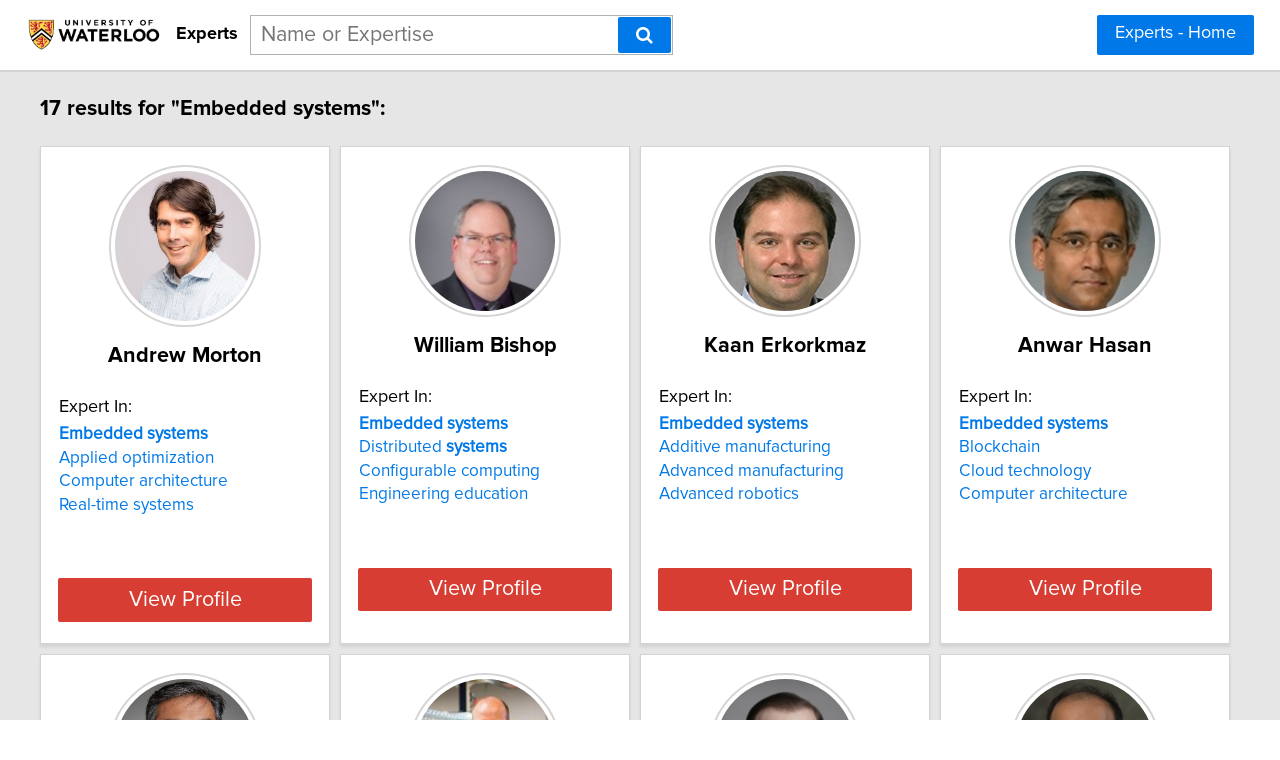

--- FILE ---
content_type: text/html; charset=utf-8
request_url: https://experts.uwaterloo.ca/search?query=Embedded%20systems
body_size: 7449
content:

<!DOCTYPE html>
<html lang="en">
<head profile="http://www.w3.org/2005/10/profile">
<link rel="shortcut icon" href="/static/img/uwaterloo_favicon.ico"/>
<!--[if IE]>
<meta http-equiv="X-UA-Compatible" content="IE=edge,chrome=1"/>
<![endif]-->
<meta http-equiv="Content-Type" content="text/html; charset=utf-8"/>
<meta name="author" content="Expertise Finder"/>
<meta name="copyright" content="Copyright Expertise Finder"/>

<title>17 Experts In "Embedded systems" &bull; University of Waterloo Experts</title>


<meta name="description" content="Search engine for journalists to find University of Waterloo faculty experts. It's fast and free."/>
<meta name="keywords" content=""/>
<meta name="robots" content="INDEX, FOLLOW, NOARCHIVE, NOODP, NOYDIR"/>


<script src="//ajax.googleapis.com/ajax/libs/jquery/2.1.1/jquery.min.js"></script>

<script src="//cdnjs.cloudflare.com/ajax/libs/underscore.js/1.7.0/underscore-min.js"></script>
<script src="/static/js/typeahead.bundle.min.js"></script>
<script src="/static/js/jquery.mark.min.js" charset="UTF-8"></script>
<link rel="stylesheet" href="/static/css/pure-min.css">
<!--[if lte IE 8]>
<link rel="stylesheet" href="/static/css/grids-responsive-old-ie-min.css">
<![endif]-->
<!--[if gt IE 8]><!-->
<link rel="stylesheet" href="/static/css/grids-responsive-min.css">
<!--<![endif]-->
<link href="//maxcdn.bootstrapcdn.com/font-awesome/4.2.0/css/font-awesome.min.css" rel="stylesheet">
<meta name="viewport" content="width=device-width, initial-scale=1">
<style type="text/css">
@charset "utf-8";

@font-face
{
    font-family: 'proxima-reg';
    src: url('/static/fonts/proxima_nova_regular.otf') format('opentype');
}
@font-face
{
    font-family: 'proxima-italic';
    src: url('/static/fonts/proxima_nova_italic.otf') format('opentype');
}
@font-face
{
    font-family: 'proxima-bold';
    src: url('/static/fonts/proxima_nova_bold.otf') format('opentype');
}

*
{
    -webkit-font-smoothing: antialiased;
    -moz-font-smoothing: antialiased;
    padding: 0;
    margin: 0;
    font-family: 'proxima-reg', sans-serif;
}

html, body
{
    height: 100%;
    width: 100%;
    font-size: 100%;
}

html, body, p, div, button, input, select, textarea, .pure-g [class *= "pure-u"]
{
    font-family: 'proxima-reg', sans-serif;
    font-size: 18px;
}

.notxtstyle
{
    text-decoration: none;
}

.bold
{
    font-family: 'proxima-bold', sans-serif;
}

.italic
{
    font-family: 'proxima-italic', sans-serif;
}

.rf
{
    float: right;
}

.lf
{
    float: left;
}

.clear
{
    clear: both;
}

.error
{
    color: red;
}

.blockify 
{
    display: block;
}

.iblockify 
{
    display: inline-block;
}

#globalwrapper
{
    background-color: #E6E6E6;
    min-height: 100%;
    height: auto !important;
    height: 100%;
}

.grayBorderedBox
{
    background-color: white;
    border: 1px solid #d3d3d3;
    -moz-box-shadow: 0 3px 3px rgba(0, 0, 0, 0.09);
    -webkit-box-shadow: 0 3px 3px rgba(0, 0, 0, 0.09);
    box-shadow: 0 3px 3px rgba(0, 0, 0, 0.09);
    border-collapse: separate;
}
</style>
<script async src="https://www.googletagmanager.com/gtag/js?id=UA-128069579-1"></script>
<script>
  window.dataLayer = window.dataLayer || [];
  function gtag(){dataLayer.push(arguments);}
  gtag('js', new Date());

  gtag('config', 'UA-128069579-1');
</script>


<style type="text/css">
#mainHeader
{
    background-color: white; 
    padding: 15px 0; 
    position: fixed; 
    left: 0; 
    right: 0; 
    top: 0; 
    z-index: 1030; 
    border-bottom: 2px solid #d3d3d3;
}

.activeSettingsBtn, .settingsBtn
{
    content: "";
    height: 5px; 
    width: 30px;
    float: left;
    margin: 6px 10px;
    display: inline-block;
    cursor: pointer;
}

.activeSettingsBtn
{
    border-top: 5px solid #0078E7; 
    border-bottom: 15px double #0078E7; 
}

.settingsBtn
{
    border-top: 5px solid black; 
    border-bottom: 15px double black; 
}

#settingsMenu
{
    position: fixed;
    z-index: 2000;
    -webkit-transition: left 0.5s ease-in-out;
    -moz-transition: left 0.5s ease-in-out;
    -o-transition: left 0.5s ease-in-out;
    transition: left 0.5s ease-in-out;
    top: -999px;
    left: -999px;
}

.txt-nav-btn, .icon-nav-btn
{
    margin: 0 1% 0 0;
    float: right;
}

.txt-nav-btn
{
    min-width: 6%;
}

#logoHolder
{
    margin: 0 0 0 2%;
    float: left;
}

#logoPart, #logoPart img
{
    display: inline-block;
    vertical-align: middle;
    height: 38px;
}

#siteidentifier
{
    font-size: 1em;
    text-decoration: none;
    color: black;
    line-height: 38px;
    vertical-align: middle;
    display: inline-block;
    margin-left: 10px;
}

#searchholder
{
    width: 33%;
    display: inline-block;
    margin: 0 0 0 1%;
}

#searchholder2
{
    width: 450px;
    display: inline-block;
    position: relative;
}

nav form, #searchholder2 form 
{
    display: inline-block;
    position: relative;
    width: 100%;
}

nav form input, #searchholder2 form input 
{
    outline: none;
}

.twitter-typeahead {
    display: block !important;
    position: relative !important;
    padding: 0 !important;
    width: 100%;
}

.typeahead 
{
    background-color: #fff;
    -moz-box-sizing: border-box !important;
    -webkit-box-sizing: border-box !important;
    box-sizing: border-box !important;
    font-size: 1.2em !important;
    min-height: 40px;
    border: 1px solid rgba(0,0,0,0.3);
    width: 100% !important;
    padding: 3px 65px 3px 10px !important;
    -webkit-transition: border-color 1s ease !important; 
    -moz-transition: border-color 1s ease !important; 
    -o-transition: border-color 1s ease !important; 
    transition: border-color 1s ease !important;
    outline: none !important;
}

.tt-menu 
{
    -moz-box-sizing: border-box;
    -webkit-box-sizing: border-box;
    box-sizing: border-box;
    width: 100%;
    margin: 0;
    padding: 0;
    background-color: #fff;
    border: 1px solid rgba(0,0,0,0.3);
    -webkit-box-shadow: 0 5px 10px rgba(0,0,0,0.2);
    -moz-box-shadow: 0 5px 10px rgba(0,0,0,0.2);
    box-shadow: 0 5px 10px rgba(0,0,0,0.2);
}

.tt-suggestion 
{
    padding: 3px 65px 3px 10px;
    font-size: 1.2em;
    line-height: 25px;
    text-align: left;
}

.tt-suggestion:hover 
{
    cursor: pointer;
    color: #fff;
    background-color: #0078E7;
}

.tt-suggestion.tt-cursor 
{
    color: #fff;
    background-color: #0078E7;
}

.tt-suggestion p 
{
    margin: 0;
}

#searchholder2 form input[type="text"] 
{
    -moz-box-sizing: border-box;
    -webkit-box-sizing: border-box;
    box-sizing: border-box;
    height: 40px;
    border: 1px solid rgba(0,0,0,0.3);
    width: 100%;
    padding: 3px 65px 3px 10px;
    -webkit-transition: border-color 1s ease; 
    -moz-transition: border-color 1s ease; 
    -o-transition: border-color 1s ease; 
    transition: border-color 1s ease;
}

#searchBtn, #searchBtn2
{
    -moz-box-sizing: border-box;
    -webkit-box-sizing: border-box;
    box-sizing: border-box;
    height: 36px;
    position: absolute;
    right: 2px;
    top: 2px;
    z-index: 9000;
}

footer
{
    display: -webkit-box;
    display: -webkit-flex;
    display: -moz-box;
    display: -ms-flexbox;
    display: flex;
    -webkit-flex-flow: row;
    -ms-flex-flow: row;
    flex-flow: row;
    -webkit-box-pack: start;
    -webkit-justify-content: flex-start;
    -moz-box-pack: start;
    -ms-flex-pack: start;
    justify-content: flex-start;
    -webkit-box-align: center;
    -webkit-align-items: center;
    -moz-box-align: center;
    -ms-flex-align: center;
    align-items: center;
    background-color: white; 
    padding: 12px 2%; 
    margin: 0; 
    border-top: 2px solid #d3d3d3;
}

footer div
{
    font-size: 15px;
}

#poweredBy
{
    margin-left: auto; 
}

@media only screen and (max-width: 768px) {
    .txt-nav-btn, .icon-nav-btn
    {
        margin: 0 15px 0 0;
    }

    .txt-nav-btn
    {
        width: 140px;
    }

    .icon-nav-btn
    {
        width: 40px;
    }

    #searchholder, #searchholder2, #logoHolder
    {
        display: block;
        width: 100%;
    }

    #logoPart, #logoPart img
    {
        width: 170px;
        display: block;
        vertical-align: initial;
        height: auto;
        margin: 0 auto;
    }

    .typeahead 
    {
        background-color: #fff;
        -moz-box-sizing: border-box !important;
        -webkit-box-sizing: border-box !important;
        box-sizing: border-box !important;
        font-size: 1.2em !important;
        min-height: 40px;
        border: 1px solid rgba(0,0,0,0.3);
        width: 250px;
        padding: 3px 65px 3px 10px !important;
        -webkit-transition: border-color 1s ease !important; 
        -moz-transition: border-color 1s ease !important; 
        -o-transition: border-color 1s ease !important; 
        transition: border-color 1s ease !important;
        outline: none !important;
    }

    #siteidentifier
    {
        font-size: 1em;
        text-decoration: none;
        color: black;
        height: auto;
        display: block;
        text-align: center;
        margin: 0 0 15px 0;
    }

    #searchholder > div, #searchholder2 > div
    {
        clear: both;
    }

    #searchholder form, #searchholder2 form
    {
        width: 250px;
        margin: 0 15px 0 0;
        float: right;
    }

    #searchholder2 form input[type="text"]
    {
        width: 250px;
    }

    footer 
    {
        display: block;
        padding: 15px; 
        text-align: center;
    }

    #orgAddress
    {
        display: block;
        width: 100%;
        padding: 0 0 15px 0;
    }

    #poweredBy
    {
        display: inline-block;
        vertical-align: middle;
    }
}
</style>

<style type="text/css">
#sresults {
  margin: 0 2%;
  min-width: 750px;
  padding: 0;
}

.sresult {
  width: 240px;
  padding: 0;
  margin-right: 10px;
  margin-bottom: 10px;
  float: left;
  box-sizing: border-box;
}

.sresult:hover {
  border: 1px solid #a3a3a3;
}

.sresultphoto {
  width: 140px;
  border-radius: 100%;
  padding: 4px;
  margin: 1em auto;
  display: block;
  border: 2px solid #d5d5d5;
}

.categories {
  margin: 0.5em 0;
  padding: 0 1em;
  text-align: center;
}

.depLinks {
  margin: 0.5em 0 1em 0;
  padding: 0 1em;
  text-align: center;
}

.categories a {
  display: block;
  margin-bottom: 0.3em;
}

.expertise {
  list-style-type: none;
  outline: 0;
  margin: 0.5em 0;
  padding: 0 1em;
}

.expertise li {
  display: block;
  text-align: left;
  margin-bottom: 0.3em;
}

.viewprofile {
  background-color: #d73d32;
  width: 88%;
  margin: 0.5em auto 1em auto;
  display: block;
  box-sizing: border-box;
  color: white;
  font-size: 1.2em;
}

.linkify {
  color: #0078E7;
}

.linkify:hover {
  text-decoration: underline;
}

.hidify {
  display: none;
}

@media only screen and (max-width: 768px) {
    #sresults {
        width: 300px;
        min-width: 300px;
        margin: 0 auto;
    }

    .sresult {
        width: 100%;
        float: none;
        margin: 0 0 10px 0;
    }
}
</style>

</head>
<body>
<div id="globalwrapper">

<nav id="mainHeader">
<div id="logoHolder">
<a id="logoPart" href="https://uwaterloo.ca/">
<img src="/static/img/uwaterloo.logo.png" alt="Link to University of Waterloo Website"/>
</a>
<span id="siteidentifier" class="bold">Experts</span>
</div>
<div id="searchholder">
<form method="get" action="/search">
<div id="suggest-enabled">
<input title="Enter a Name or Area of Expertise" class="typeahead" type="text" name="query" placeholder="Name or Expertise">
<button id="searchBtn" type="submit" class="pure-button pure-button-primary" aria-label="Search"><span class="fa fa-search"></span></button>
</div>
</form>
<div></div>
</div>
<script type="text/javascript">
var search_button = $('#searchBtn');
var search_box = $('.typeahead');
search_box.css('padding-right', search_button.outerWidth() + 20 + 'px');
search_box.focus(function () {$('.typeahead').css('border-color', '#0078E7')});
search_box.focusout(function () {$('.typeahead').css('border-color', 'rgba(0,0,0,0.3)')});

var menuHTML = '<div id="flexMenu" class="pure-menu pure-menu-open"><ul> \
<li><a href="/">Experts - Home</a></li> \
</ul></div>';

var buttonsHTML = '<a class="js-added pure-button pure-button-primary txt-nav-btn" style="margin-right: 2%;" href="/">Experts - Home</a>';

var slideMenu = function () {
    var collapsed = $('.settingsBtn');
    var opened = $('.activeSettingsBtn');
    
    if (collapsed.length)
    {
        collapsed.removeClass('settingsBtn');
        collapsed.addClass('activeSettingsBtn');

        var settingsMenu = $(document.createElement('div'));
        settingsMenu.html(menuHTML);
        settingsMenu.attr('id', 'settingsMenu');
        settingsMenu.addClass('js-added');
        $('#globalwrapper').prepend(settingsMenu);
        settingsMenu.css('top', $('#mainHeader').outerHeight() + "px");
        settingsMenu.css('left');
        settingsMenu.css('left', '0');
    }
    else
    {
        opened.removeClass('activeSettingsBtn');
        opened.addClass('settingsBtn');
        $('#settingsMenu').remove();
    }
};

var insertHeader = function () {
    var vw = Math.max(document.documentElement.clientWidth, window.innerWidth || 0);
    var vh = Math.max(document.documentElement.clientHeight, window.innerHeight || 0);

    if ($('.js-added').length)
        $('.js-added').remove();

    if (vw > 768)
    {
        $('#mainHeader').append(buttonsHTML);
        var nav_buttons = $('.txt-nav-btn');
        nav_buttons.css('box-sizing', 'border-box');
        nav_buttons.css('height', search_box.outerHeight() + "px");
    }
    else
    {
        var sbutton = $(document.createElement('div'));
        sbutton.addClass('settingsBtn js-added');
        sbutton.click(slideMenu);
        if ($('#logoHolder').length > 0)
        {
            $('#logoHolder').after(sbutton);
        }
        else
        {
            $('#mainHeader').prepend(sbutton);
        }
    }
};

insertHeader();
$(window).resize(function(){insertHeader()});

var hideLogoOnScroll = function () {
    var vw = Math.max(document.documentElement.clientWidth, window.innerWidth || 0);

    if (vw < 768)
    {
        if ($("body").scrollTop() > 0 || $("html").scrollTop() > 0)
        {
            $('#logoHolder').remove();
        }
        else
        {
            if ($('#logoHolder').length === 0) 
            {
                $('#mainHeader').prepend('<div id="logoHolder"><a id="logoPart" href="https://uwaterloo.ca/"><img src="/static/img/uwaterloo.logo.png" alt="Link to University of Waterloo Website"/></a><span id="siteidentifier" class="bold">Experts</span></div>');
            }
        }
    }
    else
    {
        if ($('#logoHolder').length === 0) 
        {
            $('#mainHeader').prepend('<div id="logoHolder"><a id="logoPart" href="https://uwaterloo.ca/"><img src="/static/img/uwaterloo.logo.png" alt="Link to University of Waterloo Website"/></a><span id="siteidentifier" class="bold">Experts</span></div>');
        }
    }
};

$(window).resize(hideLogoOnScroll);
$(window).scroll(hideLogoOnScroll);
</script>
</nav>

<div id="pushedContainer">

<div id="sresults">

<p id="num_results_notice" style="padding: 1.2em 0; font-size: 1.2em; margin: 0;" class="bold">17 results for "Embedded systems":</p>


<div class="grayBorderedBox sresult" id="andrew-morton">
<img class="sresultphoto" src="/static/img/andrew-morton.jpg" alt="Photo of Andrew Morton"/>
<div class="categories">
<p class="bold" style="text-align: center; margin: 0.3em 0 0.3em 0; padding: 0 1em; font-size: 1.2em;">Andrew Morton</p>
</div>

<div class="shadedSection">
<p style="text-align: left; padding: 0 1em; margin: 0; font-size: 1em;">
Expert In:
</p>
<ul class="expertise">

<li>
<a class="notxtstyle linkify" style="font-size: 0.95em;" href="/search?query=Embedded%20systems"><strong>Embedded&#32;systems</strong></a>
</li>

<li>
<a class="notxtstyle linkify" style="font-size: 0.95em;" href="/search?query=Applied%20optimization">Applied optimization</a>
</li>

<li>
<a class="notxtstyle linkify" style="font-size: 0.95em;" href="/search?query=Computer%20architecture">Computer architecture</a>
</li>

<li>
<a class="notxtstyle linkify" style="font-size: 0.95em;" href="/search?query=Real-time%20systems">Real-time systems</a>
</li>

</ul>
</div>

<a class="pure-button viewprofile" href="/andrew-morton">View Profile</a>
</div>

<div class="grayBorderedBox sresult" id="william-bishop">
<img class="sresultphoto" src="/static/img/william-bishop.jpg" alt="Photo of William Bishop"/>
<div class="categories">
<p class="bold" style="text-align: center; margin: 0.3em 0 0.3em 0; padding: 0 1em; font-size: 1.2em;">William Bishop</p>
</div>

<div class="shadedSection">
<p style="text-align: left; padding: 0 1em; margin: 0; font-size: 1em;">
Expert In:
</p>
<ul class="expertise">

<li>
<a class="notxtstyle linkify" style="font-size: 0.95em;" href="/search?query=Embedded%20systems"><strong>Embedded&#32;systems</strong></a>
</li>

<li>
<a class="notxtstyle linkify" style="font-size: 0.95em;" href="/search?query=Distributed%20systems">Distributed&#32;<strong>systems</strong></a>
</li>

<li>
<a class="notxtstyle linkify" style="font-size: 0.95em;" href="/search?query=Configurable%20computing">Configurable computing</a>
</li>

<li>
<a class="notxtstyle linkify" style="font-size: 0.95em;" href="/search?query=Engineering%20education">Engineering education</a>
</li>

</ul>
</div>

<a class="pure-button viewprofile" href="/william-bishop">View Profile</a>
</div>

<div class="grayBorderedBox sresult" id="kaan-erkorkmaz">
<img class="sresultphoto" src="/static/img/kaan-erkorkmaz.jpg" alt="Photo of Kaan Erkorkmaz"/>
<div class="categories">
<p class="bold" style="text-align: center; margin: 0.3em 0 0.3em 0; padding: 0 1em; font-size: 1.2em;">Kaan Erkorkmaz</p>
</div>

<div class="shadedSection">
<p style="text-align: left; padding: 0 1em; margin: 0; font-size: 1em;">
Expert In:
</p>
<ul class="expertise">

<li>
<a class="notxtstyle linkify" style="font-size: 0.95em;" href="/search?query=Embedded%20systems"><strong>Embedded&#32;systems</strong></a>
</li>

<li>
<a class="notxtstyle linkify" style="font-size: 0.95em;" href="/search?query=Additive%20manufacturing">Additive manufacturing</a>
</li>

<li>
<a class="notxtstyle linkify" style="font-size: 0.95em;" href="/search?query=Advanced%20manufacturing">Advanced manufacturing</a>
</li>

<li>
<a class="notxtstyle linkify" style="font-size: 0.95em;" href="/search?query=Advanced%20robotics">Advanced robotics</a>
</li>

</ul>
</div>

<a class="pure-button viewprofile" href="/kaan-erkorkmaz">View Profile</a>
</div>

<div class="grayBorderedBox sresult" id="anwar-hasan">
<img class="sresultphoto" src="/static/img/anwar-hasan.jpg" alt="Photo of Anwar Hasan"/>
<div class="categories">
<p class="bold" style="text-align: center; margin: 0.3em 0 0.3em 0; padding: 0 1em; font-size: 1.2em;">Anwar Hasan</p>
</div>

<div class="shadedSection">
<p style="text-align: left; padding: 0 1em; margin: 0; font-size: 1em;">
Expert In:
</p>
<ul class="expertise">

<li>
<a class="notxtstyle linkify" style="font-size: 0.95em;" href="/search?query=Embedded%20systems"><strong>Embedded&#32;systems</strong></a>
</li>

<li>
<a class="notxtstyle linkify" style="font-size: 0.95em;" href="/search?query=Blockchain">Blockchain</a>
</li>

<li>
<a class="notxtstyle linkify" style="font-size: 0.95em;" href="/search?query=Cloud%20technology">Cloud technology</a>
</li>

<li>
<a class="notxtstyle linkify" style="font-size: 0.95em;" href="/search?query=Computer%20architecture">Computer architecture</a>
</li>

</ul>
</div>

<a class="pure-button viewprofile" href="/anwar-hasan">View Profile</a>
</div>

<div class="grayBorderedBox sresult" id="hiren-patel">
<img class="sresultphoto" src="/static/img/hiren-patel.jpg" alt="Photo of Hiren Patel"/>
<div class="categories">
<p class="bold" style="text-align: center; margin: 0.3em 0 0.3em 0; padding: 0 1em; font-size: 1.2em;">Hiren Patel</p>
</div>

<div class="shadedSection">
<p style="text-align: left; padding: 0 1em; margin: 0; font-size: 1em;">
Expert In:
</p>
<ul class="expertise">

<li>
<a class="notxtstyle linkify" style="font-size: 0.95em;" href="/search?query=Embedded%20systems"><strong>Embedded&#32;systems</strong></a>
</li>

<li>
<a class="notxtstyle linkify" style="font-size: 0.95em;" href="/search?query=Cyber-physical%20and%20hybrid%20systems">Cyber&#45;physical&#32;and&#32;hybrid&#32;<strong>systems</strong></a>
</li>

<li>
<a class="notxtstyle linkify" style="font-size: 0.95em;" href="/search?query=Real-time%20embedded%20processor%20architectures">Real&#45;time&#32;<strong>embedded</strong>&#32;processor&#32;architectures</a>
</li>

<li>
<a class="notxtstyle linkify" style="font-size: 0.95em;" href="/search?query=Communications%20and%20access">Communications and access</a>
</li>

</ul>
</div>

<a class="pure-button viewprofile" href="/hiren-patel">View Profile</a>
</div>

<div class="grayBorderedBox sresult" id="sebastian-fischmeister">
<img class="sresultphoto" src="/static/img/sebastian-fischmeister.jpg" alt="Photo of Sebastian Fischmeister"/>
<div class="categories">
<p class="bold" style="text-align: center; margin: 0.3em 0 0.3em 0; padding: 0 1em; font-size: 1.2em;">Sebastian Fischmeister</p>
</div>

<div class="shadedSection">
<p style="text-align: left; padding: 0 1em; margin: 0; font-size: 1em;">
Expert In:
</p>
<ul class="expertise">

<li>
<a class="notxtstyle linkify" style="font-size: 0.95em;" href="/search?query=Embedded%20systems"><strong>Embedded&#32;systems</strong></a>
</li>

<li>
<a class="notxtstyle linkify" style="font-size: 0.95em;" href="/search?query=Embedded%20networking"><strong>Embedded</strong>&#32;networking</a>
</li>

<li>
<a class="notxtstyle linkify" style="font-size: 0.95em;" href="/search?query=Automotive">Automotive</a>
</li>

<li>
<a class="notxtstyle linkify" style="font-size: 0.95em;" href="/search?query=Autonomous%20and%20connected%20car">Autonomous and connected car</a>
</li>

</ul>
</div>

<a class="pure-button viewprofile" href="/sebastian-fischmeister">View Profile</a>
</div>

<div class="grayBorderedBox sresult" id="rodolfo-pellizzoni">
<img class="sresultphoto" src="/static/img/rodolfo-pellizzoni.jpg" alt="Photo of Rodolfo Pellizzoni"/>
<div class="categories">
<p class="bold" style="text-align: center; margin: 0.3em 0 0.3em 0; padding: 0 1em; font-size: 1.2em;">Rodolfo Pellizzoni</p>
</div>

<div class="shadedSection">
<p style="text-align: left; padding: 0 1em; margin: 0; font-size: 1em;">
Expert In:
</p>
<ul class="expertise">

<li>
<a class="notxtstyle linkify" style="font-size: 0.95em;" href="/search?query=Cyber-physical%20systems">Cyber&#45;physical&#32;<strong>systems</strong></a>
</li>

<li>
<a class="notxtstyle linkify" style="font-size: 0.95em;" href="/search?query=Embedded%20systems%20architectures"><strong>Embedded</strong>&#32;<strong>systems</strong>&#32;architectures</a>
</li>

<li>
<a class="notxtstyle linkify" style="font-size: 0.95em;" href="/search?query=Automotive">Automotive</a>
</li>

<li>
<a class="notxtstyle linkify" style="font-size: 0.95em;" href="/search?query=Autonomous%20and%20connected%20car">Autonomous and connected car</a>
</li>

</ul>
</div>

<a class="pure-button viewprofile" href="/rodolfo-pellizzoni">View Profile</a>
</div>

<div class="grayBorderedBox sresult" id="nachiket-kapre">
<img class="sresultphoto" src="/static/img/nachiket-kapre.jpg" alt="Photo of Nachiket Kapre"/>
<div class="categories">
<p class="bold" style="text-align: center; margin: 0.3em 0 0.3em 0; padding: 0 1em; font-size: 1.2em;">Nachiket Kapre</p>
</div>

<div class="shadedSection">
<p style="text-align: left; padding: 0 1em; margin: 0; font-size: 1em;">
Expert In:
</p>
<ul class="expertise">

<li>
<a class="notxtstyle linkify" style="font-size: 0.95em;" href="/search?query=Digital%20systems">Digital&#32;<strong>systems</strong></a>
</li>

<li>
<a class="notxtstyle linkify" style="font-size: 0.95em;" href="/search?query=Embedded%20computing%20systems"><strong>Embedded</strong>&#32;computing&#32;<strong>systems</strong></a>
</li>

<li>
<a class="notxtstyle linkify" style="font-size: 0.95em;" href="/search?query=FPGA%20Architecture%2C%20applications%2C%20and%20compilers">FPGA Architecture, applications, and compilers</a>
</li>

<li>
<a class="notxtstyle linkify" style="font-size: 0.95em;" href="/search?query=Reconfigurable%20computing">Reconfigurable computing</a>
</li>

</ul>
</div>

<a class="pure-button viewprofile" href="/nachiket-kapre">View Profile</a>
</div>

<div class="grayBorderedBox sresult" id="vincent-gaudet">
<img class="sresultphoto" src="/static/img/vincent-gaudet.jpg" alt="Photo of Vincent Gaudet"/>
<div class="categories">
<p class="bold" style="text-align: center; margin: 0.3em 0 0.3em 0; padding: 0 1em; font-size: 1.2em;">Vincent Gaudet</p>
</div>

<div class="shadedSection">
<p style="text-align: left; padding: 0 1em; margin: 0; font-size: 1em;">
Expert In:
</p>
<ul class="expertise">

<li>
<a class="notxtstyle linkify" style="font-size: 0.95em;" href="/search?query=Embedded%20systems"><strong>Embedded&#32;systems</strong></a>
</li>

<li>
<a class="notxtstyle linkify" style="font-size: 0.95em;" href="/search?query=Analog%20circuits">Analog circuits</a>
</li>

<li>
<a class="notxtstyle linkify" style="font-size: 0.95em;" href="/search?query=Complementary%20metal%E2%80%93oxide%E2%80%93semiconductor%20design">Complementary metal–oxide–semiconductor design</a>
</li>

<li>
<a class="notxtstyle linkify" style="font-size: 0.95em;" href="/search?query=Connectivity%20and%20Internet%20of%20Things">Connectivity and Internet of Things</a>
</li>

</ul>
</div>

<a class="pure-button viewprofile" href="/vincent-gaudet">View Profile</a>
</div>

<div class="grayBorderedBox sresult" id="mustafa-yavuz">
<img class="sresultphoto" src="/static/img/mustafa-yavuz.jpg" alt="Photo of Mustafa Yavuz"/>
<div class="categories">
<p class="bold" style="text-align: center; margin: 0.3em 0 0.3em 0; padding: 0 1em; font-size: 1.2em;">Mustafa Yavuz</p>
</div>

<div class="shadedSection">
<p style="text-align: left; padding: 0 1em; margin: 0; font-size: 1em;">
Expert In:
</p>
<ul class="expertise">

<li>
<a class="notxtstyle linkify" style="font-size: 0.95em;" href="/search?query=Embedded%20systems"><strong>Embedded&#32;systems</strong></a>
</li>

<li>
<a class="notxtstyle linkify" style="font-size: 0.95em;" href="/search?query=Advanced%20robotics">Advanced robotics</a>
</li>

<li>
<a class="notxtstyle linkify" style="font-size: 0.95em;" href="/search?query=Autonomous%20vehicles">Autonomous vehicles</a>
</li>

<li>
<a class="notxtstyle linkify" style="font-size: 0.95em;" href="/search?query=Digital%20design%20and%20fabrication%20technologies">Digital design and fabrication technologies</a>
</li>

</ul>
</div>

<a class="pure-button viewprofile" href="/mustafa-yavuz">View Profile</a>
</div>

<div class="grayBorderedBox sresult" id="douglas-harder">
<img class="sresultphoto" src="/static/img/douglas-harder.jpg" alt="Photo of Douglas Harder"/>
<div class="categories">
<p class="bold" style="text-align: center; margin: 0.3em 0 0.3em 0; padding: 0 1em; font-size: 1.2em;">Douglas Harder</p>
</div>

<div class="shadedSection">
<p style="text-align: left; padding: 0 1em; margin: 0; font-size: 1em;">
Expert In:
</p>
<ul class="expertise">

<li>
<a class="notxtstyle linkify" style="font-size: 0.95em;" href="/search?query=Embedded%20and%20real-time%20systems"><strong>Embedded</strong>&#32;and&#32;real&#45;time&#32;<strong>systems</strong></a>
</li>

<li>
<a class="notxtstyle linkify" style="font-size: 0.95em;" href="/search?query=Lecturing%20techniques">Lecturing techniques</a>
</li>

<li>
<a class="notxtstyle linkify" style="font-size: 0.95em;" href="/search?query=Numerical%20analysis%20and%20linear%20algebra">Numerical analysis and linear algebra</a>
</li>

<li>
<a class="notxtstyle linkify" style="font-size: 0.95em;" href="/search?query=Software%20engineering">Software engineering</a>
</li>

</ul>
</div>

<a class="pure-button viewprofile" href="/douglas-harder">View Profile</a>
</div>

<div class="grayBorderedBox sresult" id="otman-basir">
<img class="sresultphoto" src="/static/img/otman-basir.jpg" alt="Photo of Otman Basir"/>
<div class="categories">
<p class="bold" style="text-align: center; margin: 0.3em 0 0.3em 0; padding: 0 1em; font-size: 1.2em;">Otman Basir</p>
</div>

<div class="shadedSection">
<p style="text-align: left; padding: 0 1em; margin: 0; font-size: 1em;">
Expert In:
</p>
<ul class="expertise">

<li>
<a class="notxtstyle linkify" style="font-size: 0.95em;" href="/search?query=Embedded%20neuro-fuzzy%20systems%20design"><strong>Embedded</strong>&#32;neuro&#45;fuzzy&#32;<strong>systems</strong>&#32;design</a>
</li>

<li>
<a class="notxtstyle linkify" style="font-size: 0.95em;" href="/search?query=Hybrid%20systems">Hybrid&#32;<strong>systems</strong></a>
</li>

<li>
<a class="notxtstyle linkify" style="font-size: 0.95em;" href="/search?query=Intelligent%20embedded%20systems">Intelligent&#32;<strong>embedded</strong>&#32;<strong>systems</strong></a>
</li>

<li>
<a class="notxtstyle linkify" style="font-size: 0.95em;" href="/search?query=Biologically%20inspired%20intelligent%20systems">Biologically&#32;inspired&#32;intelligent&#32;<strong>systems</strong></a>
</li>

</ul>
</div>

<a class="pure-button viewprofile" href="/otman-basir">View Profile</a>
</div>

<div class="grayBorderedBox sresult" id="allyson-giannikouris">
<img class="sresultphoto" src="/static/img/allyson-giannikouris.jpg" alt="Photo of Allyson Giannikouris"/>
<div class="categories">
<p class="bold" style="text-align: center; margin: 0.3em 0 0.3em 0; padding: 0 1em; font-size: 1.2em;">Allyson Giannikouris</p>
</div>

<div class="shadedSection">
<p style="text-align: left; padding: 0 1em; margin: 0; font-size: 1em;">
Expert In:
</p>
<ul class="expertise">

<li>
<a class="notxtstyle linkify" style="font-size: 0.95em;" href="/search?query=Computer%20Structures%20%26%20Real-Time%20Systems">Computer&#32;Structures&#32;&amp;&#32;Real&#45;Time&#32;<strong>Systems</strong></a>
</li>

<li>
<a class="notxtstyle linkify" style="font-size: 0.95em;" href="/search?query=Embedded%20Microprocessor%20Systems"><strong>Embedded</strong>&#32;Microprocessor&#32;<strong>Systems</strong></a>
</li>

<li>
<a class="notxtstyle linkify" style="font-size: 0.95em;" href="/search?query=Circuits">Circuits</a>
</li>

<li>
<a class="notxtstyle linkify" style="font-size: 0.95em;" href="/search?query=Interfacing%20for%20Mechatronics%20Engineering">Interfacing for Mechatronics Engineering</a>
</li>

</ul>
</div>

<a class="pure-button viewprofile" href="/allyson-giannikouris">View Profile</a>
</div>

<div class="grayBorderedBox sresult" id="pin-han-ho">
<img class="sresultphoto" src="/static/img/pin-han-ho.jpg" alt="Photo of Pin-Han Ho"/>
<div class="categories">
<p class="bold" style="text-align: center; margin: 0.3em 0 0.3em 0; padding: 0 1em; font-size: 1.2em;">Pin-Han Ho</p>
</div>

<div class="shadedSection">
<p style="text-align: left; padding: 0 1em; margin: 0; font-size: 1em;">
Expert In:
</p>
<ul class="expertise">

<li>
<a class="notxtstyle linkify" style="font-size: 0.95em;" href="/search?query=Communication%20systems%20%28FiWi%29">Communication&#32;<strong>systems</strong>&#32;&#40;FiWi&#41;</a>
</li>

<li>
<a class="notxtstyle linkify" style="font-size: 0.95em;" href="/search?query=Embedded%20Systems"><strong>Embedded</strong>&#32;<strong>Systems</strong></a>
</li>

<li>
<a class="notxtstyle linkify" style="font-size: 0.95em;" href="/search?query=Fiber-Wireless%20communication%20systems">Fiber&#45;Wireless&#32;communication&#32;<strong>systems</strong></a>
</li>

<li>
<a class="notxtstyle linkify" style="font-size: 0.95em;" href="/search?query=Application%20domains">Application domains</a>
</li>

</ul>
</div>

<a class="pure-button viewprofile" href="/pin-han-ho">View Profile</a>
</div>

<div class="grayBorderedBox sresult" id="john-zelek">
<img class="sresultphoto" src="/static/img/john-zelek.jpg" alt="Photo of John Zelek"/>
<div class="categories">
<p class="bold" style="text-align: center; margin: 0.3em 0 0.3em 0; padding: 0 1em; font-size: 1.2em;">John Zelek</p>
</div>

<div class="shadedSection">
<p style="text-align: left; padding: 0 1em; margin: 0; font-size: 1em;">
Expert In:
</p>
<ul class="expertise">

<li>
<a class="notxtstyle linkify" style="font-size: 0.95em;" href="/search?query=Embedded%20Systems"><strong>Embedded</strong>&#32;<strong>Systems</strong></a>
</li>

<li>
<a class="notxtstyle linkify" style="font-size: 0.95em;" href="/search?query=Intelligent%20mechatronic%20control%20systems">Intelligent&#32;mechatronic&#32;control&#32;<strong>systems</strong></a>
</li>

<li>
<a class="notxtstyle linkify" style="font-size: 0.95em;" href="/search?query=Additive%20Manufacturing">Additive Manufacturing</a>
</li>

<li>
<a class="notxtstyle linkify" style="font-size: 0.95em;" href="/search?query=Advanced%20Manufacturing">Advanced Manufacturing</a>
</li>

</ul>
</div>

<a class="pure-button viewprofile" href="/john-zelek">View Profile</a>
</div>

<div class="grayBorderedBox sresult" id="guang-gong">
<img class="sresultphoto" src="/static/img/guang-gong.jpg" alt="Photo of Guang Gong"/>
<div class="categories">
<p class="bold" style="text-align: center; margin: 0.3em 0 0.3em 0; padding: 0 1em; font-size: 1.2em;">Guang Gong</p>
</div>

<div class="shadedSection">
<p style="text-align: left; padding: 0 1em; margin: 0; font-size: 1em;">
Expert In:
</p>
<ul class="expertise">

<li>
<a class="notxtstyle linkify" style="font-size: 0.95em;" href="/search?query=Embedded%20system%20security"><strong>Embedded</strong>&#32;system&#32;security</a>
</li>

<li>
<a class="notxtstyle linkify" style="font-size: 0.95em;" href="/search?query=Information%20systems">Information&#32;<strong>systems</strong></a>
</li>

<li>
<a class="notxtstyle linkify" style="font-size: 0.95em;" href="/search?query=Big%20data/analytics">Big data/analytics</a>
</li>

<li>
<a class="notxtstyle linkify" style="font-size: 0.95em;" href="/search?query=Blockchain">Blockchain</a>
</li>

</ul>
</div>

<a class="pure-button viewprofile" href="/guang-gong">View Profile</a>
</div>

<div class="grayBorderedBox sresult" id="joshua-pulsipher">
<img class="sresultphoto" src="/static/img/man.profile.default.png" alt="Photo of Joshua Pulsipher"/>
<div class="categories">
<p class="bold" style="text-align: center; margin: 0.3em 0 0.3em 0; padding: 0 1em; font-size: 1.2em;">Joshua Pulsipher</p>
</div>

<div class="shadedSection">
<p style="text-align: left; padding: 0 1em; margin: 0; font-size: 1em;">
Expert In:
</p>
<ul class="expertise">

<li>
<a class="notxtstyle linkify" style="font-size: 0.95em;" href="/search?query=Energy%20Systems">Energy&#32;<strong>Systems</strong></a>
</li>

<li>
<a class="notxtstyle linkify" style="font-size: 0.95em;" href="/search?query=Software-embedded-design">Software&#45;<strong>embedded</strong>&#45;design</a>
</li>

<li>
<a class="notxtstyle linkify" style="font-size: 0.95em;" href="/search?query=Sustainable%20Systems">Sustainable&#32;<strong>Systems</strong></a>
</li>

<li>
<a class="notxtstyle linkify" style="font-size: 0.95em;" href="/search?query=Architecture">Architecture</a>
</li>

</ul>
</div>

<a class="pure-button viewprofile" href="/joshua-pulsipher">View Profile</a>
</div>


</div>
<div class="clear" style="height: 2em;"></div>
<script type="text/javascript">
$('.sresult').hover(
    function () { 
        $(this).find('.sresultphoto').css('border', '2px solid #b3b3b3');
    },
    function () { 
        $(this).find('.sresultphoto').css('border', '2px solid #d5d5d5');
    }
);

var scaleCards = function () {
    var maxHeight = 0;
    var vw = Math.max(document.documentElement.clientWidth, window.innerWidth || 0);
    if (vw > 768)
    {
        if ( (vw - 0.02*vw*2) / 300 >= 3 )
        {
            var cards_per_row = Math.floor((vw - 0.02*vw*2) / 300);
            $('#sresults').css('width', 300 * cards_per_row + "px");
            $('#sresults').css('margin', '0 auto');
            $('.sresult').css('width', '290px');
        }
        else
        {
            $('#sresults').css('width', Math.floor((vw - 0.02*vw*2) / 250) + "px");
            $('#sresults').css('margin', '0 auto');
        }
    }

    var categories = $('.categories');
    var depLinks = $('.depLinks');
    var shadedSections = $('.shadedSection');
    var sresults = $('.sresult');

    var getMaxHeight = function (index, element) {
        maxHeight = ($(element).height() > maxHeight) ? $(element).height() : maxHeight;
    };

    var setHeight = function (index, element) {
        $(element).height(maxHeight + "px");
    };

    maxHeight = 0;
    categories.each(getMaxHeight);
    categories.each(setHeight);
    maxHeight = 0;
    depLinks.each(getMaxHeight);
    depLinks.each(setHeight);
    maxHeight = 0;
    shadedSections.each(getMaxHeight);
    shadedSections.each(setHeight);
    maxHeight = 0;
    sresults.each(getMaxHeight);
    sresults.each(setHeight);
};

var removeStyleTags = function () {
    var sresults = $('#sresults, .sresult, .categories, .depLinks, .shadedSection');
    sresults.each(function (index, element) {$(element).removeAttr('style')});
};

$(window).load(scaleCards);
$(window).resize(function () {removeStyleTags(); _.debounce(scaleCards, 100)();});
</script>

</div>
<script type="text/javascript">
if (document.getElementById('mainHeader') !== null) {
    var headerPush = function () {
        if ($('#mainHeader').css('display') !== 'none') 
        {
            $("#pushedContainer").css("padding-top", $('#mainHeader').outerHeight() + "px");
        }
        else
        {
            $("#pushedContainer").css("padding-top", "0");
        }
    }

    $(window).on("load", function () { headerPush(); });
    $(window).resize(function () { headerPush(); });
}
</script>
<div id="footerpusher"></div>
</div>

<footer>
<div id="orgAddress">
&copy; <script type="text/javascript">var year = new Date().getFullYear(); $('#orgAddress').append(year)</script> | University of Waterloo | 200 University Avenue West, Waterloo, Ontario, Canada N2L 3G1 | (519) 888-4567
</div>
<div id="poweredBy">Powered by</div>
<a href="https://kosmos.expertisefinder.com" rel="nofollow" style="height: 30px; margin-left: 8px; display: inline-block; vertical-align: middle;" target="_blank"><img src="/static/img/black.kosmos.logo.svg" style="height: 30px; display: inline-block;" alt="Link to Kosmos Directory Software by Expertise Finder"/></a>
<div class="clear"></div>
</footer>
<script type="text/javascript">
var setFooterHeight = function () {
    var globalwrapper = $('#globalwrapper');
    var pusher = $('#footerpusher');
    var footer_size = $('footer').outerHeight() + "px";

    globalwrapper.css('margin-bottom', "-" + footer_size);
    pusher.height(footer_size);
};

setFooterHeight();
$(window).resize(setFooterHeight);
</script>

<script type="text/javascript">
var fetchQuery = null;
var fetchResultsCallback = null;

var fetchResults = _.debounce(function() {
    $.get('/suggester?query=' + fetchQuery, function(data) {
        if(fetchResultsCallback)
	    fetchResultsCallback(data);
    });
}, 300);

$('#suggest-enabled .typeahead').typeahead(
  {
    hint: false,
    highlight: false,
    minLength: 1
  },
  {
    name: 'suggestions',
    limit: 10,
    display: 'suggestion',
    source: function(query, syncResults, asyncResults) {
        fetchQuery = query;
        fetchResultsCallback = asyncResults;
        fetchResults();
    }
  }
).on("typeahead:render", function() {
    var searchTerm = $(this).val();
    $(".tt-suggestion").each(function () {
        $(this).mark(
            searchTerm,
            {
                'element': 'strong',
                'className': '',
                'separateWordSearch': false,
                'acrossElements': true,
                'accuracy': 'partially',
                'diacritics': true,
                'caseSensitive': false,
                'filter': function (node, term, totalCounter, counter) {
                    if (counter >= 1) {
                        return false;
                    } else {
                        return true;
                    }
                }
            }
        );
    });
});
</script>
</body>
</html>


--- FILE ---
content_type: image/svg+xml
request_url: https://experts.uwaterloo.ca/static/img/black.kosmos.logo.svg
body_size: 21972
content:
<svg width="1401" height="322" xmlns="http://www.w3.org/2000/svg" fill="none">

 <g>
  <title>Layer 1</title>
  <path stroke="#000000" id="svg_1" fill="#000000" d="m429.009,293.149c2.804,0 5.165,-0.32 7.082,-0.959c1.952,-0.674 3.532,-1.58 4.739,-2.716c1.243,-1.136 2.13,-2.467 2.663,-3.993c0.568,-1.562 0.852,-3.231 0.852,-5.006c0,-3.621 -1.243,-6.461 -3.728,-8.52c-2.449,-2.094 -6.336,-3.142 -11.661,-3.142l-15.39,0l0,24.336l15.443,0zm-15.443,-57.084l0,23.962l12.461,0c5.325,0 9.301,-1.029 11.928,-3.088c2.627,-2.059 3.94,-5.024 3.94,-8.893c0,-4.225 -1.242,-7.278 -3.727,-9.159c-2.45,-1.882 -6.302,-2.822 -11.556,-2.822l-13.046,0zm13.046,-9.745c4.899,0 9.089,0.479 12.568,1.438c3.479,0.923 6.336,2.254 8.573,3.993c2.236,1.74 3.869,3.87 4.899,6.39c1.065,2.485 1.597,5.29 1.597,8.414c0,1.81 -0.284,3.568 -0.852,5.272c-0.532,1.668 -1.384,3.248 -2.556,4.739c-1.136,1.455 -2.573,2.769 -4.313,3.94c-1.739,1.172 -3.798,2.148 -6.177,2.929c10.863,2.308 16.295,8.076 16.295,17.306c0,3.266 -0.622,6.266 -1.864,9c-1.207,2.698 -2.982,5.041 -5.325,7.029c-2.308,1.952 -5.165,3.479 -8.573,4.579c-3.408,1.101 -7.296,1.651 -11.662,1.651l-28.116,0l0,-76.68l25.506,0z"/>
  <path stroke="#000000" id="svg_2" fill="#000000" d="m520.823,248.685l-29.927,69.757c-0.39,0.817 -0.87,1.456 -1.438,1.917c-0.532,0.462 -1.366,0.693 -2.502,0.693l-8.467,0l10.011,-21.726l-22.152,-50.641l9.958,0c0.958,0 1.686,0.231 2.183,0.692c0.532,0.426 0.923,0.941 1.171,1.544l12.94,30.832c0.32,0.888 0.604,1.775 0.852,2.663c0.284,0.852 0.55,1.739 0.799,2.662c0.284,-0.923 0.568,-1.828 0.852,-2.716c0.284,-0.887 0.603,-1.775 0.958,-2.662l12.408,-30.779c0.248,-0.639 0.656,-1.171 1.224,-1.597c0.604,-0.426 1.261,-0.639 1.971,-0.639l9.159,0z"/>
  <path stroke="#000000" id="svg_3" fill="#000000" d="m612.846,292.936l-0.053,10.064l-47.819,0l0,-76.68l47.819,0l0,10.064l-35.305,0l0,23.111l28.223,0l0,9.744l-28.223,0l0,23.697l35.358,0z"/>
  <path stroke="#000000" id="svg_4" fill="#000000" d="m676.179,303l-10.97,0c-0.887,0 -1.597,-0.231 -2.13,-0.692c-0.497,-0.462 -0.905,-0.977 -1.225,-1.545l-12.513,-20.075c-0.32,1.207 -0.746,2.254 -1.278,3.142l-11.343,16.933c-0.39,0.568 -0.834,1.083 -1.331,1.545c-0.461,0.461 -1.083,0.692 -1.864,0.692l-10.224,0l18.798,-28.01l-18.052,-26.305l10.969,0c0.888,0 1.527,0.142 1.917,0.426c0.426,0.248 0.799,0.639 1.119,1.171l12.3,19.17c0.32,-1.171 0.817,-2.289 1.491,-3.354l10.384,-15.603c0.71,-1.207 1.615,-1.81 2.716,-1.81l10.49,0l-18.052,25.826l18.798,28.489z"/>
  <path stroke="#000000" id="svg_5" fill="#000000" d="m700.699,289.368c1.598,2.059 3.337,3.514 5.219,4.366c1.917,0.817 4.029,1.225 6.337,1.225c4.473,0 7.952,-1.633 10.437,-4.899c2.52,-3.266 3.78,-8.129 3.78,-14.59c0,-3.337 -0.284,-6.177 -0.852,-8.52c-0.568,-2.379 -1.384,-4.314 -2.449,-5.805c-1.065,-1.491 -2.361,-2.573 -3.887,-3.248c-1.527,-0.674 -3.249,-1.012 -5.166,-1.012c-2.911,0 -5.431,0.639 -7.561,1.917c-2.095,1.243 -4.047,3.036 -5.858,5.379l0,25.187zm-0.585,-32.802c2.272,-2.663 4.845,-4.81 7.721,-6.443c2.911,-1.633 6.283,-2.45 10.117,-2.45c3.053,0 5.822,0.621 8.307,1.864c2.485,1.207 4.615,2.982 6.39,5.325c1.775,2.343 3.142,5.254 4.101,8.733c0.994,3.443 1.491,7.402 1.491,11.875c0,4.011 -0.551,7.756 -1.651,11.235c-1.065,3.444 -2.609,6.444 -4.633,9c-2.023,2.52 -4.473,4.508 -7.348,5.964c-2.876,1.42 -6.124,2.13 -9.745,2.13c-3.195,0 -5.911,-0.515 -8.147,-1.545c-2.201,-1.029 -4.207,-2.449 -6.018,-4.26l0,23.058l-11.448,0l0,-72.367l6.922,0c1.562,0 2.556,0.728 2.982,2.183l0.959,5.698z"/>
  <path stroke="#000000" id="svg_6" fill="#000000" d="m790.314,269.719c0,-1.917 -0.284,-3.692 -0.852,-5.325c-0.532,-1.669 -1.331,-3.107 -2.396,-4.314c-1.065,-1.242 -2.396,-2.201 -3.994,-2.875c-1.562,-0.71 -3.372,-1.065 -5.431,-1.065c-4.154,0 -7.42,1.189 -9.798,3.568c-2.379,2.378 -3.888,5.715 -4.527,10.011l26.998,0zm-27.317,7.029c0.142,3.088 0.621,5.768 1.438,8.04c0.816,2.237 1.899,4.101 3.248,5.592c1.384,1.491 3.017,2.609 4.899,3.354c1.917,0.71 4.047,1.065 6.39,1.065c2.236,0 4.171,-0.248 5.804,-0.745c1.633,-0.533 3.053,-1.101 4.26,-1.704c1.207,-0.639 2.237,-1.207 3.089,-1.704c0.852,-0.533 1.633,-0.799 2.343,-0.799c0.923,0 1.633,0.355 2.13,1.065l3.248,4.207c-1.349,1.597 -2.876,2.946 -4.58,4.047c-1.704,1.1 -3.514,2.006 -5.431,2.716c-1.917,0.674 -3.887,1.153 -5.911,1.437c-2.023,0.32 -3.994,0.48 -5.911,0.48c-3.763,0 -7.259,-0.622 -10.49,-1.864c-3.195,-1.278 -5.982,-3.142 -8.36,-5.591c-2.343,-2.45 -4.189,-5.485 -5.538,-9.106c-1.314,-3.621 -1.97,-7.792 -1.97,-12.514c0,-3.763 0.585,-7.277 1.757,-10.543c1.207,-3.266 2.911,-6.106 5.112,-8.52c2.236,-2.414 4.934,-4.314 8.094,-5.698c3.195,-1.42 6.798,-2.13 10.81,-2.13c3.337,0 6.425,0.55 9.265,1.651c2.84,1.065 5.29,2.644 7.349,4.739c2.059,2.094 3.656,4.668 4.792,7.721c1.172,3.018 1.757,6.461 1.757,10.331c0,1.775 -0.195,2.964 -0.585,3.567c-0.391,0.604 -1.101,0.906 -2.13,0.906l-34.879,0z"/>
  <path stroke="#000000" id="svg_7" fill="#000000" d="m827.403,258.749c1.704,-3.443 3.763,-6.141 6.177,-8.094c2.414,-1.988 5.307,-2.982 8.68,-2.982c1.171,0 2.272,0.142 3.301,0.426c1.03,0.249 1.952,0.639 2.769,1.172l-0.799,8.626c-0.142,0.604 -0.372,1.03 -0.692,1.278c-0.284,0.213 -0.674,0.32 -1.171,0.32c-0.533,0 -1.296,-0.089 -2.29,-0.267c-0.994,-0.213 -2.041,-0.319 -3.142,-0.319c-1.597,0 -3.017,0.231 -4.26,0.692c-1.207,0.462 -2.307,1.136 -3.301,2.024c-0.959,0.887 -1.811,1.97 -2.556,3.248c-0.746,1.278 -1.438,2.733 -2.077,4.366l0,33.761l-11.449,0l0,-54.315l6.656,0c1.207,0 2.042,0.231 2.503,0.692c0.462,0.426 0.781,1.189 0.959,2.29l0.692,7.082z"/>
  <path stroke="#000000" id="svg_8" fill="#000000" d="m913.949,303l-11.449,0l0,-45.316l-26.465,0l0,30.832c0,1.952 0.479,3.443 1.438,4.473c0.958,1.029 2.236,1.544 3.834,1.544c0.887,0 1.651,-0.106 2.289,-0.319c0.639,-0.249 1.19,-0.497 1.651,-0.746c0.462,-0.284 0.852,-0.532 1.172,-0.745c0.355,-0.249 0.692,-0.373 1.012,-0.373c0.639,0 1.153,0.355 1.544,1.065l3.408,5.591c-1.775,1.562 -3.87,2.769 -6.284,3.621c-2.414,0.817 -4.899,1.225 -7.455,1.225c-4.508,0 -7.987,-1.26 -10.437,-3.781c-2.414,-2.556 -3.621,-6.141 -3.621,-10.756l0,-31.631l-5.964,0c-0.639,0 -1.189,-0.195 -1.651,-0.586c-0.461,-0.426 -0.692,-1.047 -0.692,-1.863l0,-4.633l8.786,-1.278l2.503,-15.709c0.178,-0.603 0.479,-1.083 0.906,-1.438c0.426,-0.39 0.993,-0.585 1.703,-0.585l5.858,0l0,17.838l37.914,0l0,53.57zm2.343,-70.982c0,1.029 -0.213,2.005 -0.639,2.928c-0.39,0.888 -0.941,1.687 -1.651,2.397c-0.71,0.674 -1.544,1.224 -2.502,1.65c-0.923,0.391 -1.9,0.586 -2.929,0.586c-1.03,0 -2.006,-0.195 -2.929,-0.586c-0.887,-0.426 -1.686,-0.976 -2.396,-1.65c-0.675,-0.71 -1.225,-1.509 -1.651,-2.397c-0.39,-0.923 -0.586,-1.899 -0.586,-2.928c0,-1.065 0.196,-2.059 0.586,-2.982c0.426,-0.959 0.976,-1.775 1.651,-2.45c0.71,-0.71 1.509,-1.26 2.396,-1.651c0.923,-0.426 1.899,-0.639 2.929,-0.639c1.029,0 2.006,0.213 2.929,0.639c0.958,0.391 1.792,0.941 2.502,1.651c0.71,0.675 1.261,1.491 1.651,2.45c0.426,0.923 0.639,1.917 0.639,2.982z"/>
  <path stroke="#000000" id="svg_9" fill="#000000" d="m966.172,258.536c-0.284,0.497 -0.603,0.852 -0.958,1.065c-0.355,0.213 -0.799,0.32 -1.331,0.32c-0.604,0 -1.261,-0.178 -1.971,-0.533c-0.71,-0.39 -1.544,-0.816 -2.502,-1.278c-0.959,-0.461 -2.095,-0.87 -3.408,-1.225c-1.278,-0.39 -2.787,-0.585 -4.527,-0.585c-1.42,0 -2.715,0.177 -3.887,0.532c-1.136,0.32 -2.112,0.799 -2.929,1.438c-0.781,0.603 -1.384,1.331 -1.81,2.183c-0.426,0.817 -0.639,1.704 -0.639,2.663c0,1.278 0.39,2.343 1.171,3.195c0.781,0.852 1.811,1.597 3.089,2.236c1.278,0.604 2.733,1.154 4.366,1.651c1.633,0.497 3.302,1.029 5.006,1.597c1.704,0.568 3.372,1.225 5.005,1.971c1.633,0.745 3.089,1.668 4.367,2.769c1.278,1.065 2.307,2.378 3.088,3.94c0.781,1.527 1.172,3.39 1.172,5.591c0,2.556 -0.462,4.917 -1.385,7.083c-0.923,2.165 -2.272,4.047 -4.047,5.644c-1.775,1.598 -3.993,2.84 -6.656,3.728c-2.627,0.887 -5.644,1.331 -9.053,1.331c-1.881,0 -3.709,-0.178 -5.484,-0.533c-1.74,-0.319 -3.408,-0.763 -5.006,-1.331c-1.562,-0.603 -3.035,-1.313 -4.419,-2.13c-1.349,-0.816 -2.556,-1.704 -3.621,-2.662l2.662,-4.367c0.32,-0.532 0.71,-0.941 1.172,-1.225c0.497,-0.319 1.1,-0.479 1.81,-0.479c0.746,0 1.473,0.249 2.183,0.746c0.746,0.461 1.598,0.976 2.556,1.544c0.994,0.568 2.184,1.1 3.568,1.597c1.385,0.462 3.106,0.693 5.165,0.693c1.704,0 3.178,-0.196 4.42,-0.586c1.243,-0.426 2.272,-0.994 3.089,-1.704c0.816,-0.71 1.42,-1.509 1.81,-2.396c0.391,-0.923 0.586,-1.9 0.586,-2.929c0,-1.385 -0.391,-2.521 -1.172,-3.408c-0.781,-0.888 -1.828,-1.651 -3.142,-2.29c-1.278,-0.639 -2.751,-1.207 -4.419,-1.704c-1.633,-0.497 -3.302,-1.029 -5.006,-1.597c-1.704,-0.568 -3.39,-1.225 -5.058,-1.971c-1.633,-0.745 -3.107,-1.686 -4.42,-2.822c-1.278,-1.171 -2.308,-2.574 -3.089,-4.207c-0.781,-1.668 -1.171,-3.692 -1.171,-6.07c0,-2.166 0.426,-4.225 1.278,-6.177c0.887,-1.953 2.165,-3.674 3.834,-5.165c1.704,-1.491 3.781,-2.663 6.23,-3.515c2.485,-0.887 5.343,-1.331 8.573,-1.331c3.657,0 6.976,0.586 9.958,1.757c2.982,1.172 5.485,2.769 7.508,4.793l-2.556,4.153z"/>
  <path stroke="#000000" id="svg_10" fill="#000000" d="m1021.18,269.719c0,-1.917 -0.28,-3.692 -0.85,-5.325c-0.53,-1.669 -1.33,-3.107 -2.4,-4.314c-1.06,-1.242 -2.39,-2.201 -3.99,-2.875c-1.56,-0.71 -3.37,-1.065 -5.43,-1.065c-4.15,0 -7.42,1.189 -9.799,3.568c-2.379,2.378 -3.888,5.715 -4.527,10.011l26.996,0zm-27.315,7.029c0.142,3.088 0.621,5.768 1.438,8.04c0.816,2.237 1.899,4.101 3.248,5.592c1.384,1.491 3.019,2.609 4.899,3.354c1.92,0.71 4.05,1.065 6.39,1.065c2.24,0 4.17,-0.248 5.8,-0.745c1.64,-0.533 3.06,-1.101 4.26,-1.704c1.21,-0.639 2.24,-1.207 3.09,-1.704c0.85,-0.533 1.64,-0.799 2.35,-0.799c0.92,0 1.63,0.355 2.13,1.065l3.24,4.207c-1.35,1.597 -2.87,2.946 -4.58,4.047c-1.7,1.1 -3.51,2.006 -5.43,2.716c-1.91,0.674 -3.88,1.153 -5.91,1.437c-2.02,0.32 -3.99,0.48 -5.91,0.48c-3.76,0 -7.26,-0.622 -10.489,-1.864c-3.195,-1.278 -5.982,-3.142 -8.36,-5.591c-2.343,-2.45 -4.189,-5.485 -5.538,-9.106c-1.314,-3.621 -1.97,-7.792 -1.97,-12.514c0,-3.763 0.585,-7.277 1.757,-10.543c1.207,-3.266 2.911,-6.106 5.112,-8.52c2.236,-2.414 4.934,-4.314 8.094,-5.698c3.194,-1.42 6.794,-2.13 10.814,-2.13c3.33,0 6.42,0.55 9.26,1.651c2.84,1.065 5.29,2.644 7.35,4.739c2.06,2.094 3.66,4.668 4.79,7.721c1.17,3.018 1.76,6.461 1.76,10.331c0,1.775 -0.2,2.964 -0.59,3.567c-0.39,0.604 -1.1,0.906 -2.13,0.906l-34.875,0z"/>
  <path stroke="#000000" id="svg_11" fill="#000000" d="m1093.95,236.384l0,24.548l29.98,0l0,10.065l-29.98,0l0,32.003l-12.51,0l0,-76.68l47.82,0l0,10.064l-35.31,0z"/>
  <path stroke="#000000" id="svg_12" fill="#000000" d="m1156.57,248.685l0,54.315l-11.45,0l0,-54.315l11.45,0zm1.92,-16.401c0,1.029 -0.22,2.006 -0.64,2.929c-0.39,0.923 -0.94,1.739 -1.65,2.449c-0.71,0.675 -1.55,1.225 -2.51,1.651c-0.92,0.39 -1.91,0.586 -2.98,0.586c-1.03,0 -2,-0.196 -2.93,-0.586c-0.88,-0.426 -1.66,-0.976 -2.34,-1.651c-0.67,-0.71 -1.22,-1.526 -1.65,-2.449c-0.39,-0.923 -0.59,-1.9 -0.59,-2.929c0,-1.065 0.2,-2.059 0.59,-2.982c0.43,-0.923 0.98,-1.722 1.65,-2.396c0.68,-0.71 1.46,-1.261 2.34,-1.651c0.93,-0.426 1.9,-0.639 2.93,-0.639c1.07,0 2.06,0.213 2.98,0.639c0.96,0.39 1.8,0.941 2.51,1.651c0.71,0.674 1.26,1.473 1.65,2.396c0.42,0.923 0.64,1.917 0.64,2.982z"/>
  <path stroke="#000000" id="svg_13" fill="#000000" d="m1186.98,255.874c1.17,-1.207 2.38,-2.29 3.62,-3.249c1.28,-0.994 2.63,-1.846 4.05,-2.556c1.42,-0.71 2.93,-1.26 4.53,-1.65c1.6,-0.391 3.33,-0.586 5.22,-0.586c2.98,0 5.59,0.497 7.82,1.491c2.28,0.994 4.18,2.396 5.7,4.207c1.56,1.81 2.74,3.993 3.52,6.549c0.78,2.521 1.17,5.308 1.17,8.361l0,34.559l-11.4,0l0,-34.559c0,-3.657 -0.85,-6.497 -2.55,-8.52c-1.67,-2.024 -4.23,-3.036 -7.67,-3.036c-2.56,0 -4.94,0.586 -7.14,1.758c-2.16,1.171 -4.2,2.769 -6.12,4.792l0,39.565l-11.45,0l0,-54.315l6.92,0c1.56,0 2.56,0.728 2.98,2.183l0.8,5.006z"/>
  <path stroke="#000000" id="svg_14" fill="#000000" d="m1275.97,262.051c-1.6,-2.059 -3.36,-3.497 -5.27,-4.314c-1.92,-0.816 -4,-1.224 -6.23,-1.224c-4.48,0 -7.97,1.65 -10.49,4.952c-2.52,3.266 -3.78,8.112 -3.78,14.537c0,3.337 0.28,6.195 0.85,8.573c0.57,2.343 1.38,4.26 2.45,5.751c1.06,1.491 2.36,2.574 3.88,3.249c1.53,0.674 3.25,1.011 5.17,1.011c2.91,0 5.41,-0.621 7.51,-1.863c2.13,-1.278 4.1,-3.071 5.91,-5.379l0,-25.293zm11.45,-37.861l0,78.81l-6.92,0c-1.53,0 -2.51,-0.728 -2.93,-2.183l-1.02,-5.911c-2.27,2.662 -4.86,4.81 -7.77,6.443c-2.88,1.633 -6.23,2.45 -10.06,2.45c-3.06,0 -5.83,-0.604 -8.31,-1.811c-2.49,-1.242 -4.62,-3.035 -6.39,-5.378c-1.78,-2.343 -3.16,-5.236 -4.15,-8.68c-0.96,-3.479 -1.44,-7.455 -1.44,-11.928c0,-4.047 0.53,-7.792 1.6,-11.236c1.1,-3.443 2.66,-6.425 4.68,-8.946c2.02,-2.556 4.47,-4.544 7.35,-5.964c2.91,-1.455 6.16,-2.183 9.74,-2.183c3.2,0 5.92,0.515 8.15,1.544c2.24,0.994 4.24,2.397 6.02,4.207l0,-29.234l11.45,0z"/>
  <path stroke="#000000" id="svg_15" fill="#000000" d="m1342.37,269.719c0,-1.917 -0.29,-3.692 -0.86,-5.325c-0.53,-1.669 -1.33,-3.107 -2.39,-4.314c-1.07,-1.242 -2.4,-2.201 -4,-2.875c-1.56,-0.71 -3.37,-1.065 -5.43,-1.065c-4.15,0 -7.42,1.189 -9.79,3.568c-2.38,2.378 -3.89,5.715 -4.53,10.011l27,0zm-27.32,7.029c0.14,3.088 0.62,5.768 1.44,8.04c0.81,2.237 1.9,4.101 3.25,5.592c1.38,1.491 3.01,2.609 4.89,3.354c1.92,0.71 4.05,1.065 6.39,1.065c2.24,0 4.18,-0.248 5.81,-0.745c1.63,-0.533 3.05,-1.101 4.26,-1.704c1.21,-0.639 2.24,-1.207 3.09,-1.704c0.85,-0.533 1.63,-0.799 2.34,-0.799c0.92,0 1.63,0.355 2.13,1.065l3.25,4.207c-1.35,1.597 -2.88,2.946 -4.58,4.047c-1.7,1.1 -3.52,2.006 -5.43,2.716c-1.92,0.674 -3.89,1.153 -5.91,1.437c-2.03,0.32 -4,0.48 -5.91,0.48c-3.77,0 -7.26,-0.622 -10.49,-1.864c-3.2,-1.278 -5.99,-3.142 -8.36,-5.591c-2.35,-2.45 -4.19,-5.485 -5.54,-9.106c-1.32,-3.621 -1.97,-7.792 -1.97,-12.514c0,-3.763 0.58,-7.277 1.75,-10.543c1.21,-3.266 2.92,-6.106 5.12,-8.52c2.23,-2.414 4.93,-4.314 8.09,-5.698c3.2,-1.42 6.8,-2.13 10.81,-2.13c3.34,0 6.43,0.55 9.27,1.651c2.84,1.065 5.29,2.644 7.34,4.739c2.06,2.094 3.66,4.668 4.8,7.721c1.17,3.018 1.75,6.461 1.75,10.331c0,1.775 -0.19,2.964 -0.58,3.567c-0.39,0.604 -1.1,0.906 -2.13,0.906l-34.88,0z"/>
  <path stroke="#000000" id="svg_16" fill="#000000" d="m1379.46,258.749c1.7,-3.443 3.76,-6.141 6.17,-8.094c2.42,-1.988 5.31,-2.982 8.68,-2.982c1.17,0 2.27,0.142 3.3,0.426c1.03,0.249 1.96,0.639 2.77,1.172l-0.8,8.626c-0.14,0.604 -0.37,1.03 -0.69,1.278c-0.28,0.213 -0.67,0.32 -1.17,0.32c-0.53,0 -1.3,-0.089 -2.29,-0.267c-0.99,-0.213 -2.04,-0.319 -3.14,-0.319c-1.6,0 -3.02,0.231 -4.26,0.692c-1.21,0.462 -2.31,1.136 -3.3,2.024c-0.96,0.887 -1.81,1.97 -2.56,3.248c-0.74,1.278 -1.44,2.733 -2.08,4.366l0,33.761l-11.44,0l0,-54.315l6.65,0c1.21,0 2.04,0.231 2.5,0.692c0.47,0.426 0.79,1.189 0.96,2.29l0.7,7.082z"/>
  <path stroke="#000000" id="svg_17" fill="#000000" d="m0,307l301,0l0,-150.5c0,-137.1223 -0.134,-150.50008 -2.14,-150.50008c-1.204,0 -25.82,10.83598 -54.849,24.07998l-52.709,24.08l-79.33,0l-52.8422,-24.08c-29.0298,-13.244 -54.18002,-24.07998 -55.91913,-24.07998l-3.21067,0l0,301.00008zm102.072,-203.342c9.9,3.745 21.94,14.715 26.622,24.347c1.873,3.88 4.147,10.836 5.084,15.518c3.879,21.672 -8.294,44.548 -29.03,54.716c-6.9564,3.344 -9.0969,3.745 -21.8058,3.745c-12.9764,0 -14.7155,-0.401 -21.9395,-4.013c-10.1671,-5.084 -19.5316,-14.448 -24.4814,-24.348c-3.3444,-7.09 -3.7457,-9.096 -3.7457,-21.805c0,-13.244 0.2675,-14.716 4.4146,-23.01c11.7725,-24.08 39.1969,-34.7823 64.8818,-25.15zm129.631,-2.141c34.113,8.027 50.568,47.893 31.839,76.789c-6.02,9.498 -13.11,15.652 -22.742,20.2c-6.421,3.077 -9.097,3.478 -20.736,3.478c-11.638,0 -14.314,-0.401 -21.003,-3.612c-24.08,-11.237 -35.852,-37.324 -27.959,-62.474c8.026,-25.685 34.247,-40.6683 60.601,-34.381zm-69.966,77.993c5.619,4.147 10.435,7.759 10.703,7.893c0.668,0.535 -19.666,36.387 -21.271,37.324c-0.535,0.401 -5.217,-6.422 -10.167,-14.984c-4.95,-8.695 -9.766,-17.123 -10.836,-18.728c-1.739,-2.676 -1.338,-3.211 8.562,-10.97c5.752,-4.415 10.969,-8.027 11.638,-8.027c0.669,-0.134 5.753,3.211 11.371,7.492z"/>
  <path stroke="#000000" id="svg_18" fill="#000000" d="m73.3105,122.922c-13.1102,4.816 -18.8627,12.709 -19.5315,26.889c-0.4014,7.626 0,10.703 2.1404,14.85c5.6187,10.969 14.8493,16.588 27.0231,16.588c26.4885,0 40.1335,-31.036 22.2075,-50.568c-6.9568,-7.759 -22.0737,-11.505 -31.8395,-7.759z"/>
  <path stroke="#000000" id="svg_19" fill="#000000" d="m209.496,122.922c-6.956,2.542 -11.504,6.02 -15.25,11.505c-13.779,20.2 0.401,46.822 24.749,46.822c13.377,-0.134 24.615,-7.759 28.494,-19.398c2.676,-8.026 1.204,-20.869 -3.076,-27.157c-7.091,-10.836 -23.01,-16.187 -34.917,-11.772z"/>
  <path stroke="#000000" id="svg_20" fill="#000000" d="m394.646,161l0,-158.83135l43.623,0l0,60.40065l48.32,-60.40065l49.216,0l-57.717,71.13855l61.743,87.6928l-50.11,0l-39.372,-58.387l-12.08,12.527l0,45.86l-43.623,0z"/>
  <path stroke="#000000" id="svg_21" fill="#000000" d="m622.258,162.342c-12.08,0 -23.042,-2.237 -32.885,-6.711c-9.843,-4.623 -18.344,-10.738 -25.502,-18.344c-7.01,-7.755 -12.453,-16.405 -16.331,-25.95c-3.728,-9.694 -5.592,-19.6859 -5.592,-29.9764c0,-10.5888 2.013,-20.6555 6.04,-30.2003c4.027,-9.5448 9.619,-18.0456 16.778,-25.5025c7.307,-7.606 15.883,-13.5715 25.726,-17.89651c9.992,-4.32498 20.879,-6.48747 32.661,-6.48747c12.08,0 23.042,2.31163 32.885,6.93489c9.843,4.47409 18.269,10.58879 25.279,18.34389c7.009,7.7552 12.378,16.4797 16.106,26.1736c3.878,9.5448 5.817,19.3879 5.817,29.5292c0,10.4396 -2.014,20.4316 -6.04,29.9766c-3.878,9.545 -9.471,18.12 -16.778,25.726c-7.159,7.457 -15.66,13.423 -25.503,17.897c-9.843,4.325 -20.73,6.487 -32.661,6.487zm-36.016,-80.534c0,7.0095 1.267,13.7206 3.803,20.134c2.684,6.412 6.711,11.632 12.08,15.659c5.518,4.027 12.378,6.04 20.581,6.04c8.5,0 15.361,-2.088 20.581,-6.264c5.369,-4.176 9.321,-9.47 11.856,-15.883c2.535,-6.5619 3.803,-13.2731 3.803,-20.1334c0,-7.1586 -1.342,-13.8698 -4.027,-20.1336c-2.684,-6.2637 -6.711,-11.3344 -12.08,-15.212c-5.369,-4.0267 -12.154,-6.04 -20.357,-6.04c-8.352,0 -15.212,2.0879 -20.581,6.2637c-5.369,4.0267 -9.321,9.2466 -11.856,15.6595c-2.536,6.2637 -3.803,12.9003 -3.803,19.9098z"/>
  <path stroke="#000000" id="svg_22" fill="#000000" d="m827.797,54.0685c0,0 -1.268,-0.7457 -3.803,-2.2371c-2.536,-1.4914 -5.891,-3.1319 -10.067,-4.9215c-4.176,-1.9388 -8.724,-3.6539 -13.646,-5.1453c-4.922,-1.4914 -9.768,-2.237 -14.541,-2.237c-3.728,0 -6.786,0.5965 -9.172,1.7896c-2.386,1.1931 -3.579,3.2065 -3.579,6.0401c0,4.1758 2.61,7.1586 7.83,8.9482c5.369,1.6405 12.602,3.9521 21.699,6.9349c9.843,2.9827 18.344,6.4129 25.503,10.2905c7.158,3.8775 12.676,8.8736 16.554,14.9883c3.877,5.9655 5.816,13.9448 5.816,23.9368c0,9.545 -1.715,17.598 -5.145,24.16c-3.43,6.413 -8.053,11.558 -13.87,15.436c-5.816,3.877 -12.304,6.711 -19.462,8.501c-7.159,1.64 -14.467,2.46 -21.923,2.46c-7.606,0 -15.585,-0.745 -23.937,-2.237c-8.203,-1.64 -16.181,-3.803 -23.937,-6.487c-7.755,-2.834 -14.839,-6.115 -21.252,-9.843l18.792,-38.254c0,0 1.491,0.895 4.474,2.684c2.983,1.79 6.935,3.803 11.856,6.04c4.922,2.238 10.365,4.251 16.331,6.041c6.114,1.789 12.229,2.684 18.344,2.684c4.772,0 8.053,-0.597 9.843,-1.79c1.938,-1.342 2.908,-3.057 2.908,-5.145c0,-3.132 -1.641,-5.518 -4.922,-7.158c-3.281,-1.79 -7.606,-3.431 -12.975,-4.922c-5.219,-1.64 -11.036,-3.505 -17.449,-5.5926c-14.019,-4.7724 -24.234,-10.4396 -30.647,-17.0017c-6.413,-6.7112 -9.62,-15.8831 -9.62,-27.5158c0,-11.7819 2.759,-21.625 8.277,-29.5292c5.518,-7.9043 12.752,-13.8698 21.7,-17.89652c9.097,-4.17584 18.866,-6.26376 29.305,-6.26376c7.755,0 15.212,0.96939 22.371,2.90818c7.308,1.78964 14.093,4.0267 20.357,6.7112c6.413,2.6844 12.006,5.2198 16.778,7.606l-18.791,36.0167z"/>
  <path stroke="#000000" id="svg_23" fill="#000000" d="m1000.99,161l0,-83.6661l-26.624,58.8351l-23.265,0l-26.621,-58.8351l0,83.6661l-43.623,0l0,-158.83135l47.65,0l34.227,74.71785l34.45,-74.71785l47.426,0l0,158.83135l-43.62,0z"/>
  <path stroke="#000000" id="svg_24" fill="#000000" d="m1154.56,162.342c-12.08,0 -23.04,-2.237 -32.88,-6.711c-9.84,-4.623 -18.34,-10.738 -25.5,-18.344c-7.01,-7.755 -12.46,-16.405 -16.33,-25.95c-3.73,-9.694 -5.6,-19.6859 -5.6,-29.9764c0,-10.5888 2.02,-20.6555 6.04,-30.2003c4.03,-9.5448 9.62,-18.0456 16.78,-25.5025c7.31,-7.606 15.89,-13.5715 25.73,-17.89651c9.99,-4.32498 20.88,-6.48747 32.66,-6.48747c12.08,0 23.04,2.31163 32.88,6.93489c9.85,4.47409 18.27,10.58879 25.28,18.34389c7.01,7.7552 12.38,16.4797 16.11,26.1736c3.88,9.5448 5.82,19.3879 5.82,29.5292c0,10.4396 -2.02,20.4316 -6.04,29.9766c-3.88,9.545 -9.47,18.12 -16.78,25.726c-7.16,7.457 -15.66,13.423 -25.5,17.897c-9.85,4.325 -20.73,6.487 -32.67,6.487zm-36.01,-80.534c0,7.0095 1.27,13.7206 3.8,20.134c2.69,6.412 6.71,11.632 12.08,15.659c5.52,4.027 12.38,6.04 20.58,6.04c8.5,0 15.36,-2.088 20.58,-6.264c5.37,-4.176 9.32,-9.47 11.86,-15.883c2.53,-6.5619 3.8,-13.2731 3.8,-20.1334c0,-7.1586 -1.34,-13.8698 -4.02,-20.1336c-2.69,-6.2637 -6.72,-11.3344 -12.08,-15.212c-5.37,-4.0267 -12.16,-6.04 -20.36,-6.04c-8.35,0 -15.21,2.0879 -20.58,6.2637c-5.37,4.0267 -9.32,9.2466 -11.86,15.6595c-2.53,6.2637 -3.8,12.9003 -3.8,19.9098z"/>
  <path stroke="#000000" id="svg_25" fill="#000000" d="m1360.1,54.0685c0,0 -1.26,-0.7457 -3.8,-2.2371c-2.53,-1.4914 -5.89,-3.1319 -10.07,-4.9215c-4.17,-1.9388 -8.72,-3.6539 -13.64,-5.1453c-4.92,-1.4914 -9.77,-2.237 -14.54,-2.237c-3.73,0 -6.79,0.5965 -9.18,1.7896c-2.38,1.1931 -3.57,3.2065 -3.57,6.0401c0,4.1758 2.61,7.1586 7.83,8.9482c5.36,1.6405 12.6,3.9521 21.69,6.9349c9.85,2.9827 18.35,6.4129 25.51,10.2905c7.16,3.8775 12.67,8.8736 16.55,14.9883c3.88,5.9655 5.82,13.9448 5.82,23.9368c0,9.545 -1.72,17.598 -5.15,24.16c-3.43,6.413 -8.05,11.558 -13.87,15.436c-5.81,3.877 -12.3,6.711 -19.46,8.501c-7.16,1.64 -14.47,2.46 -21.92,2.46c-7.61,0 -15.59,-0.745 -23.94,-2.237c-8.2,-1.64 -16.18,-3.803 -23.94,-6.487c-7.75,-2.834 -14.83,-6.115 -21.25,-9.843l18.79,-38.254c0,0 1.49,0.895 4.48,2.684c2.98,1.79 6.93,3.803 11.85,6.04c4.93,2.238 10.37,4.251 16.33,6.041c6.12,1.789 12.23,2.684 18.35,2.684c4.77,0 8.05,-0.597 9.84,-1.79c1.94,-1.342 2.91,-3.057 2.91,-5.145c0,-3.132 -1.64,-5.518 -4.92,-7.158c-3.28,-1.79 -7.61,-3.431 -12.98,-4.922c-5.22,-1.64 -11.03,-3.505 -17.45,-5.5926c-14.01,-4.7724 -24.23,-10.4396 -30.64,-17.0017c-6.42,-6.7112 -9.62,-15.8831 -9.62,-27.5158c0,-11.7819 2.76,-21.625 8.27,-29.5292c5.52,-7.9043 12.76,-13.8698 21.7,-17.89652c9.1,-4.17584 18.87,-6.26376 29.31,-6.26376c7.75,0 15.21,0.96939 22.37,2.90818c7.31,1.78964 14.09,4.0267 20.36,6.7112c6.41,2.6844 12,5.2198 16.77,7.606l-18.79,36.0167z"/>
 </g>
</svg>